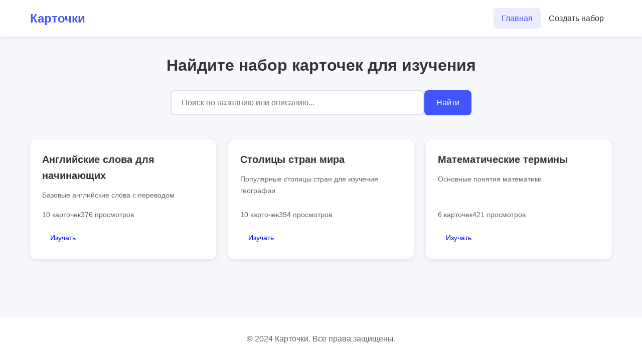

--- FILE ---
content_type: text/html; charset=UTF-8
request_url: https://vprtest.ru/
body_size: 1057
content:

<!DOCTYPE html>
<html lang="ru">
<head>
    <meta charset="UTF-8">
    <meta name="viewport" content="width=device-width, initial-scale=1.0">
    <title>Карточки</title>
    <link rel="stylesheet" href="styles.css">
</head>
<body>
    <header class="header">
        <div class="container">
            <h1 class="logo">Карточки</h1>
            <nav class="nav">
                <a href="index.php" class="nav-link active">Главная</a>
                <a href="create.php" class="nav-link">Создать набор</a>
            </nav>
        </div>
    </header>

    <main class="main">
        <div class="container">
            <div class="search-section">
                <h2>Найдите набор карточек для изучения</h2>
                <form method="GET" action="index.php" class="search-form">
                    <input 
                        type="text" 
                        name="search" 
                        placeholder="Поиск по названию или описанию..." 
                        value=""
                        class="search-input"
                    >
                    <button type="submit" class="btn btn-primary">Найти</button>
                </form>
            </div>

            
            <div class="sets-grid">
                                                            <div class="set-card">
                            <h3 class="set-title">
                                <a href="study.php?id=1">
                                    Английские слова для начинающих                                </a>
                            </h3>
                                                            <p class="set-description">Базовые английские слова с переводом</p>
                                                        <div class="set-meta">
                                <span class="cards-count">10 карточек</span>
                                <span class="views-count">376 просмотров</span>
                            </div>
                            <div class="set-actions">
                                <a href="study.php?id=1" class="btn btn-small">Изучать</a>
                            </div>
                        </div>
                                            <div class="set-card">
                            <h3 class="set-title">
                                <a href="study.php?id=2">
                                    Столицы стран мира                                </a>
                            </h3>
                                                            <p class="set-description">Популярные столицы стран для изучения географии</p>
                                                        <div class="set-meta">
                                <span class="cards-count">10 карточек</span>
                                <span class="views-count">394 просмотров</span>
                            </div>
                            <div class="set-actions">
                                <a href="study.php?id=2" class="btn btn-small">Изучать</a>
                            </div>
                        </div>
                                            <div class="set-card">
                            <h3 class="set-title">
                                <a href="study.php?id=3">
                                    Математические термины                                </a>
                            </h3>
                                                            <p class="set-description">Основные понятия математики</p>
                                                        <div class="set-meta">
                                <span class="cards-count">6 карточек</span>
                                <span class="views-count">421 просмотров</span>
                            </div>
                            <div class="set-actions">
                                <a href="study.php?id=3" class="btn btn-small">Изучать</a>
                            </div>
                        </div>
                                                </div>
        </div>
    </main>

    <footer class="footer">
        <div class="container">
            <p>&copy; 2024 Карточки. Все права защищены.</p>
        </div>
    </footer>
</body>
</html>



--- FILE ---
content_type: text/css
request_url: https://vprtest.ru/styles.css
body_size: 3482
content:
/* Общие стили */
* {
    margin: 0;
    padding: 0;
    box-sizing: border-box;
}

:root {
    --primary-color: #4255ff;
    --primary-hover: #3d4de8;
    --secondary-color: #6c757d;
    --success-color: #28a745;
    --warning-color: #ffc107;
    --danger-color: #dc3545;
    --bg-color: #f7f8fc;
    --card-bg: #ffffff;
    --text-color: #333;
    --text-light: #666;
    --border-color: #e0e0e0;
    --shadow: 0 2px 8px rgba(0, 0, 0, 0.1);
    --shadow-hover: 0 4px 16px rgba(0, 0, 0, 0.15);
}

body {
    font-family: -apple-system, BlinkMacSystemFont, 'Segoe UI', Roboto, 'Helvetica Neue', Arial, sans-serif;
    background-color: var(--bg-color);
    color: var(--text-color);
    line-height: 1.6;
    min-height: 100vh;
    display: flex;
    flex-direction: column;
}

.container {
    max-width: 1200px;
    margin: 0 auto;
    padding: 0 20px;
    width: 100%;
}

/* Шапка */
.header {
    background: var(--card-bg);
    box-shadow: var(--shadow);
    padding: 1rem 0;
    position: sticky;
    top: 0;
    z-index: 100;
}

.header .container {
    display: flex;
    justify-content: space-between;
    align-items: center;
}

.logo {
    font-size: 1.5rem;
    font-weight: 700;
    color: var(--primary-color);
}

.logo a {
    text-decoration: none;
    color: inherit;
}

.nav {
    display: flex;
    gap: 1.5rem;
}

.nav-link {
    text-decoration: none;
    color: var(--text-color);
    font-weight: 500;
    padding: 0.5rem 1rem;
    border-radius: 6px;
    transition: all 0.2s;
}

.nav-link:hover {
    background-color: var(--bg-color);
    color: var(--primary-color);
}

.nav-link.active {
    color: var(--primary-color);
    background-color: rgba(66, 85, 255, 0.1);
}

/* Основной контент */
.main {
    flex: 1;
    padding: 2rem 0;
}

/* Поиск */
.search-section {
    text-align: center;
    margin-bottom: 3rem;
}

.search-section h2 {
    margin-bottom: 1.5rem;
    color: var(--text-color);
    font-size: 2rem;
}

.search-form {
    display: flex;
    gap: 1rem;
    max-width: 600px;
    margin: 0 auto;
}

.search-input {
    flex: 1;
    padding: 0.875rem 1.25rem;
    border: 2px solid var(--border-color);
    border-radius: 8px;
    font-size: 1rem;
    transition: border-color 0.2s;
}

.search-input:focus {
    outline: none;
    border-color: var(--primary-color);
}

/* Кнопки */
.btn {
    padding: 0.75rem 1.5rem;
    border: none;
    border-radius: 8px;
    font-size: 1rem;
    font-weight: 500;
    cursor: pointer;
    transition: all 0.2s;
    text-decoration: none;
    display: inline-block;
    text-align: center;
}

.btn-primary {
    background-color: var(--primary-color);
    color: white;
}

.btn-primary:hover {
    background-color: var(--primary-hover);
    transform: translateY(-1px);
    box-shadow: var(--shadow);
}

.btn-secondary {
    background-color: var(--secondary-color);
    color: white;
}

.btn-secondary:hover {
    background-color: #5a6268;
}

.btn-success {
    background-color: var(--success-color);
    color: white;
}

.btn-success:hover {
    background-color: #218838;
}

.btn-warning {
    background-color: var(--warning-color);
    color: #333;
}

.btn-warning:hover {
    background-color: #e0a800;
}

.btn-small {
    padding: 0.5rem 1rem;
    font-size: 0.875rem;
}

.btn-large {
    padding: 1rem 2rem;
    font-size: 1.125rem;
}

.btn-flip {
    margin-top: 1.5rem;
    width: 100%;
    max-width: 300px;
}

/* Сетка наборов */
.sets-grid {
    display: grid;
    grid-template-columns: repeat(auto-fill, minmax(300px, 1fr));
    gap: 1.5rem;
    margin-top: 2rem;
}

.set-card {
    background: var(--card-bg);
    border-radius: 12px;
    padding: 1.5rem;
    box-shadow: var(--shadow);
    transition: all 0.3s;
    display: flex;
    flex-direction: column;
}

.set-card:hover {
    transform: translateY(-4px);
    box-shadow: var(--shadow-hover);
}

.set-title {
    margin-bottom: 0.75rem;
    font-size: 1.25rem;
}

.set-title a {
    text-decoration: none;
    color: var(--text-color);
    transition: color 0.2s;
}

.set-title a:hover {
    color: var(--primary-color);
}

.set-description {
    color: var(--text-light);
    margin-bottom: 1rem;
    flex: 1;
    font-size: 0.9rem;
}

.set-meta {
    display: flex;
    gap: 1rem;
    margin-bottom: 1rem;
    font-size: 0.875rem;
    color: var(--text-light);
}

.set-actions {
    margin-top: auto;
}

/* Форма создания */
.page-header {
    margin-bottom: 2rem;
}

.page-header h2 {
    font-size: 2rem;
    color: var(--text-color);
}

.create-form {
    background: var(--card-bg);
    padding: 2rem;
    border-radius: 12px;
    box-shadow: var(--shadow);
    max-width: 800px;
    margin: 0 auto;
}

.form-group {
    margin-bottom: 1.5rem;
}

.form-group label {
    display: block;
    margin-bottom: 0.5rem;
    font-weight: 500;
    color: var(--text-color);
}

.form-group input,
.form-group textarea {
    width: 100%;
    padding: 0.875rem;
    border: 2px solid var(--border-color);
    border-radius: 8px;
    font-size: 1rem;
    font-family: inherit;
    transition: border-color 0.2s;
}

.form-group input:focus,
.form-group textarea:focus {
    outline: none;
    border-color: var(--primary-color);
}

.cards-section {
    margin-top: 2rem;
}

.cards-header {
    display: flex;
    justify-content: space-between;
    align-items: center;
    margin-bottom: 1rem;
}

.cards-header h3 {
    font-size: 1.25rem;
}

.card-item {
    margin-bottom: 1rem;
}

.card-inputs {
    display: flex;
    gap: 0.75rem;
    align-items: center;
}

.card-term,
.card-definition {
    flex: 1;
    padding: 0.75rem;
    border: 2px solid var(--border-color);
    border-radius: 8px;
    font-size: 0.95rem;
}

.btn-remove {
    background: var(--danger-color);
    color: white;
    border: none;
    width: 36px;
    height: 36px;
    border-radius: 50%;
    cursor: pointer;
    font-size: 1.5rem;
    line-height: 1;
    transition: all 0.2s;
    flex-shrink: 0;
}

.btn-remove:hover {
    background: #c82333;
    transform: scale(1.1);
}

.form-actions {
    display: flex;
    gap: 1rem;
    margin-top: 2rem;
}

/* Режимы изучения */
.study-header {
    text-align: center;
    margin-bottom: 2rem;
}

.study-header h2 {
    font-size: 2rem;
    margin-bottom: 0.5rem;
}

.study-modes {
    display: flex;
    justify-content: center;
    gap: 1rem;
    margin-top: 1.5rem;
    flex-wrap: wrap;
}

.mode-btn {
    padding: 0.75rem 1.5rem;
    border: 2px solid var(--border-color);
    background: var(--card-bg);
    color: var(--text-color);
    text-decoration: none;
    border-radius: 8px;
    font-weight: 500;
    transition: all 0.2s;
}

.mode-btn:hover {
    border-color: var(--primary-color);
    color: var(--primary-color);
}

.mode-btn.active {
    background: var(--primary-color);
    color: white;
    border-color: var(--primary-color);
}

/* Карточки (flashcards) */
.flashcards-mode {
    max-width: 600px;
    margin: 0 auto;
    text-align: center;
}

.flashcard-container {
    perspective: 1000px;
    margin-bottom: 2rem;
    height: 400px;
}

.flashcard {
    width: 100%;
    height: 100%;
    position: relative;
    transform-style: preserve-3d;
    transition: transform 0.6s;
    cursor: pointer;
}

.flashcard.flipped {
    transform: rotateY(180deg);
}

.flashcard-front,
.flashcard-back {
    position: absolute;
    width: 100%;
    height: 100%;
    backface-visibility: hidden;
    border-radius: 12px;
    box-shadow: var(--shadow-hover);
    display: flex;
    align-items: center;
    justify-content: center;
    background: var(--card-bg);
}

.flashcard-back {
    transform: rotateY(180deg);
}

.flashcard-content {
    padding: 2rem;
    text-align: center;
}

.flashcard-label {
    font-size: 0.875rem;
    color: var(--text-light);
    margin-bottom: 1rem;
    text-transform: uppercase;
    letter-spacing: 1px;
}

.flashcard-content h3 {
    font-size: 1.75rem;
    color: var(--text-color);
    margin-bottom: 0.5rem;
}

.flashcard-content p {
    font-size: 1.25rem;
    color: var(--text-color);
    line-height: 1.6;
}

.flashcard-controls {
    display: flex;
    justify-content: space-between;
    align-items: center;
    margin-bottom: 1rem;
}

.card-counter {
    font-weight: 500;
    color: var(--text-light);
}

/* Режим обучения */
.learn-mode,
.write-mode {
    max-width: 700px;
    margin: 0 auto;
}

.learn-card,
.write-card {
    background: var(--card-bg);
    padding: 2.5rem;
    border-radius: 12px;
    box-shadow: var(--shadow);
    margin-bottom: 2rem;
}

.learn-question,
.write-question {
    margin-bottom: 2rem;
}

.learn-label,
.write-label {
    font-size: 0.875rem;
    color: var(--text-light);
    margin-bottom: 0.75rem;
    text-transform: uppercase;
    letter-spacing: 1px;
}

.learn-question h3,
.write-question h3 {
    font-size: 1.75rem;
    color: var(--text-color);
}

.learn-answer {
    margin-bottom: 2rem;
    padding-top: 2rem;
    border-top: 2px solid var(--border-color);
}

.learn-answer p {
    font-size: 1.25rem;
    color: var(--text-color);
    line-height: 1.6;
}

.learn-controls {
    display: flex;
    flex-direction: column;
    gap: 1rem;
}

.learn-buttons {
    display: flex;
    gap: 1rem;
}

.learn-buttons .btn {
    flex: 1;
}

.write-input-section {
    margin-bottom: 2rem;
}

.write-input {
    width: 100%;
    padding: 1rem;
    border: 2px solid var(--border-color);
    border-radius: 8px;
    font-size: 1rem;
    font-family: inherit;
    margin-bottom: 1rem;
    resize: vertical;
}

.write-input:focus {
    outline: none;
    border-color: var(--primary-color);
}

.write-result {
    margin-top: 2rem;
    padding-top: 2rem;
    border-top: 2px solid var(--border-color);
}

.result-content {
    margin-bottom: 1.5rem;
    padding: 1rem;
    border-radius: 8px;
}

.result-content.correct {
    background: rgba(40, 167, 69, 0.1);
    color: var(--success-color);
    border: 2px solid var(--success-color);
}

.result-content.incorrect {
    background: rgba(220, 53, 69, 0.1);
    color: var(--danger-color);
    border: 2px solid var(--danger-color);
}

.progress-info {
    text-align: center;
    font-size: 1.125rem;
    color: var(--text-light);
}

/* Режим теста */
.test-mode {
    max-width: 700px;
    margin: 0 auto;
}

.test-question {
    background: var(--card-bg);
    padding: 2.5rem;
    border-radius: 12px;
    box-shadow: var(--shadow);
    margin-bottom: 2rem;
}

.test-label {
    font-size: 0.875rem;
    color: var(--text-light);
    margin-bottom: 1.5rem;
}

.test-question h3 {
    font-size: 1.75rem;
    margin-bottom: 2rem;
}

.test-options {
    display: flex;
    flex-direction: column;
    gap: 1rem;
    margin-bottom: 1.5rem;
}

.test-option {
    padding: 1rem 1.5rem;
    border: 2px solid var(--border-color);
    border-radius: 8px;
    background: var(--card-bg);
    cursor: pointer;
    transition: all 0.2s;
    text-align: left;
}

.test-option:hover {
    border-color: var(--primary-color);
    background: rgba(66, 85, 255, 0.05);
}

.test-option.selected {
    border-color: var(--primary-color);
    background: rgba(66, 85, 255, 0.1);
}

.test-option.correct {
    border-color: var(--success-color);
    background: rgba(40, 167, 69, 0.1);
}

.test-option.incorrect {
    border-color: var(--danger-color);
    background: rgba(220, 53, 69, 0.1);
}

.test-results {
    background: var(--card-bg);
    padding: 2.5rem;
    border-radius: 12px;
    box-shadow: var(--shadow);
    text-align: center;
}

.test-results h3 {
    font-size: 2rem;
    margin-bottom: 1.5rem;
}

.test-score {
    margin-bottom: 2rem;
}

.test-score p {
    font-size: 1.25rem;
    margin-bottom: 0.5rem;
}

.test-percentage {
    font-size: 2rem;
    font-weight: 700;
    color: var(--primary-color);
}

/* Уведомления */
.alert {
    padding: 1rem 1.5rem;
    border-radius: 8px;
    margin-bottom: 1.5rem;
}

.alert-error {
    background: rgba(220, 53, 69, 0.1);
    color: var(--danger-color);
    border: 2px solid var(--danger-color);
}

.empty-state {
    text-align: center;
    padding: 3rem;
    color: var(--text-light);
}

.empty-state a {
    color: var(--primary-color);
    text-decoration: none;
}

.empty-state a:hover {
    text-decoration: underline;
}

/* Футер */
.footer {
    background: var(--card-bg);
    padding: 2rem 0;
    margin-top: auto;
    text-align: center;
    color: var(--text-light);
    border-top: 1px solid var(--border-color);
}

/* Адаптивность */
@media (max-width: 768px) {
    .header .container {
        flex-direction: column;
        gap: 1rem;
    }

    .nav {
        width: 100%;
        justify-content: center;
    }

    .search-form {
        flex-direction: column;
    }

    .sets-grid {
        grid-template-columns: 1fr;
    }

    .create-form {
        padding: 1.5rem;
    }

    .card-inputs {
        flex-direction: column;
    }

    .flashcard-container {
        height: 300px;
    }

    .study-modes {
        flex-direction: column;
    }

    .mode-btn {
        width: 100%;
    }

    .learn-buttons {
        flex-direction: column;
    }
}

